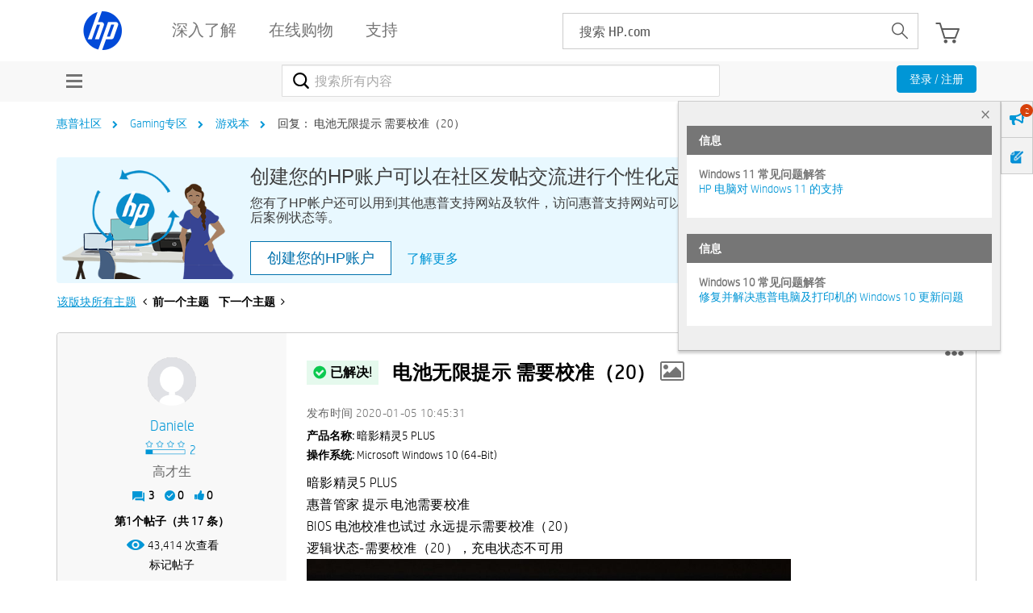

--- FILE ---
content_type: text/html; charset=UTF-8
request_url: https://h30471.www3.hp.com/t5/you-xi-ben/dian-chi-wu-xian-ti-shi-xu-yao-xiao-zhun-20/m-p/983628
body_size: 1910
content:
<!DOCTYPE html>
<html lang="en">
<head>
    <meta charset="utf-8">
    <meta name="viewport" content="width=device-width, initial-scale=1">
    <title></title>
    <style>
        body {
            font-family: "Arial";
        }
    </style>
    <script type="text/javascript">
    window.awsWafCookieDomainList = ['hpcn.lithium.com','h30471.www3.hp.com'];
    window.gokuProps = {
"key":"AQIDAHjcYu/GjX+QlghicBgQ/7bFaQZ+m5FKCMDnO+vTbNg96AEYu9KlIH1uFG9YYkahiRf7AAAAfjB8BgkqhkiG9w0BBwagbzBtAgEAMGgGCSqGSIb3DQEHATAeBglghkgBZQMEAS4wEQQMQ9T3cDcw+r/kDAqrAgEQgDuFtlVWMcdBTJNubbWyYnFs86RLeZ/0Xzz4PIaBvbJbUNeY6PO6NNrI91dYimekTQmv0N7nMLL7SwSdxQ==",
          "iv":"A6x+SACH6QAAJ7Gl",
          "context":"t2ZOqghWWl/2BdGXBTwfs2aYROWkqYqSf+yuIqLqc6UaALE19IE7evPX/wk+iMSz2B7KAx9QYRNhLPX1ezxKk7iRDVt5NP3ezKuUUhwaGHet20ZJuiADRAPc1I63pwqJMjbDVSEhwVzuY1VzyvI2JO+VIdb37KRlVKYpW54mOh5pxjuqc6d2IYQGmu/qmlEHTncibCF3xCq7csFDuttvncn3GVUJcZxtagPJk9LbC6/HfitRKo0jPD7l1McO9TD6rRRRR3bgYiy4o8qlx/LGWHXOMCoauJxYPAI5mCuMkUTHgQZgbZMeqBbQFe1hD4afhm/WQ4+axJuOPxIhjFOMansubZJxxF+ji3Ivxk7iiC45FnnbkKSHctfEWea+ka2Ui1UKbcJHInY4EiwAFQ84oQU+Jx6QC34D"
};
    </script>
    <script src="https://bc0439715fa6.967eb88d.us-east-2.token.awswaf.com/bc0439715fa6/984386cd7cd5/7774772a9541/challenge.js"></script>
</head>
<body>
    <div id="challenge-container"></div>
    <script type="text/javascript">
        AwsWafIntegration.saveReferrer();
        AwsWafIntegration.checkForceRefresh().then((forceRefresh) => {
            if (forceRefresh) {
                AwsWafIntegration.forceRefreshToken().then(() => {
                    window.location.reload(true);
                });
            } else {
                AwsWafIntegration.getToken().then(() => {
                    window.location.reload(true);
                });
            }
        });
    </script>
    <noscript>
        <h1>JavaScript is disabled</h1>
        In order to continue, we need to verify that you're not a robot.
        This requires JavaScript. Enable JavaScript and then reload the page.
    </noscript>
</body>
</html>